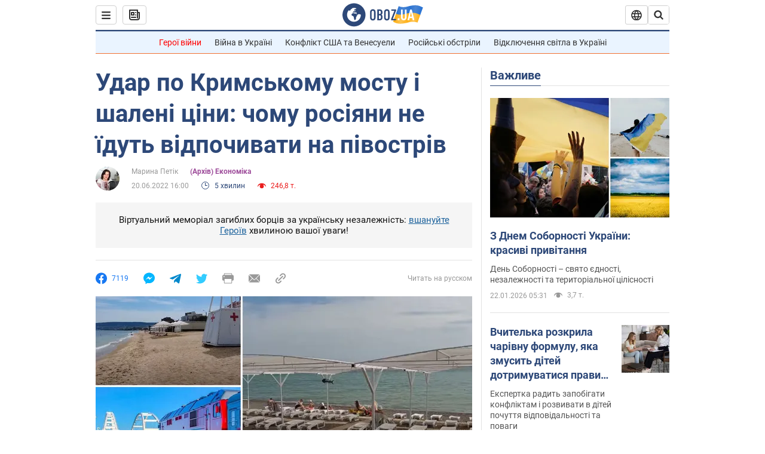

--- FILE ---
content_type: application/x-javascript; charset=utf-8
request_url: https://servicer.idealmedia.io/1418748/1?nocmp=1&sessionId=69720465-010e3&sessionPage=1&sessionNumberWeek=1&sessionNumber=1&scale_metric_1=64.00&scale_metric_2=256.00&scale_metric_3=100.00&cbuster=1769079909549944814966&pvid=28dfd974-c6ad-4d45-a805-ddf2ee524ee4&implVersion=11&lct=1763555100&mp4=1&ap=1&consentStrLen=0&wlid=2f2ed953-dd80-431b-96bf-3e00fa2b17bc&uniqId=1090c&niet=4g&nisd=false&evt=%5B%7B%22event%22%3A1%2C%22methods%22%3A%5B1%2C2%5D%7D%2C%7B%22event%22%3A2%2C%22methods%22%3A%5B1%2C2%5D%7D%5D&pv=5&jsv=es6&dpr=1&hashCommit=cbd500eb&apt=2022-06-20T16%3A00%3A00&tfre=4097&w=0&h=1&tl=150&tlp=1&sz=0x1&szp=1&szl=1&cxurl=https%3A%2F%2Fnews.obozrevatel.com%2Fukr%2Feconomics%2Fu-krimu-absolyutno-porozhni-plyazhi-chomu-rosiyani-ne-idut-na-pivostriv.htm&ref=&lu=https%3A%2F%2Fnews.obozrevatel.com%2Fukr%2Feconomics%2Fu-krimu-absolyutno-porozhni-plyazhi-chomu-rosiyani-ne-idut-na-pivostriv.htm
body_size: 895
content:
var _mgq=_mgq||[];
_mgq.push(["IdealmediaLoadGoods1418748_1090c",[
["tsn.ua","11961761","1","Після окупації саме цього міста рф хоче закінчити війну","Переможниця «Битви екстрасенсів», тарологиня Яна Пасинкова передбачила, що Росія планувала вийти до Одеси і після окупації півдня України закінчити війну.","0","","","","PeE2J3WYcMbYJQsYY869YtsBGWi00-Eh_JwMT1W9tywwTJzDlndJxZG2sYQLxm7SJP9NESf5a0MfIieRFDqB_Kldt0JdlZKDYLbkLtP-Q-W4AiGjcCK-Ee5LlGGzqTE2",{"i":"https://s-img.idealmedia.io/n/11961761/45x45/96x0x386x386/aHR0cDovL2ltZ2hvc3RzLmNvbS90LzIwMjYtMDEvNTA5MTUzLzlhMjU5ODJiM2ExM2I0YjVhNjViYWFiOTg1ODY2NDBlLmpwZWc.webp?v=1769079909-QOIkDg0RPWQEhQ-94dlX88QCyoc5w1q0bU_cXkfFTLU","l":"https://clck.idealmedia.io/pnews/11961761/i/1298901/pp/1/1?h=PeE2J3WYcMbYJQsYY869YtsBGWi00-Eh_JwMT1W9tywwTJzDlndJxZG2sYQLxm7SJP9NESf5a0MfIieRFDqB_Kldt0JdlZKDYLbkLtP-Q-W4AiGjcCK-Ee5LlGGzqTE2&utm_campaign=obozrevatel.com&utm_source=obozrevatel.com&utm_medium=referral&rid=3769e74f-f782-11f0-901e-d404e6f97680&tt=Direct&att=3&afrd=296&iv=11&ct=1&gdprApplies=0&muid=q0m9q456k453&st=-300&mp4=1&h2=RGCnD2pppFaSHdacZpvmnoTb7XFiyzmF87A5iRFByjsgNjusZyjGo1rMnMT1hEiOhumDt6a8mN7o5CH77ZLjIg**","adc":[],"sdl":0,"dl":"","category":"Интересное","dbbr":0,"bbrt":0,"type":"e","media-type":"static","clicktrackers":[],"cta":"Читати далі","cdt":"","tri":"3769f7d4-f782-11f0-901e-d404e6f97680","crid":"11961761"}],],
{"awc":{},"dt":"desktop","ts":"","tt":"Direct","isBot":1,"h2":"RGCnD2pppFaSHdacZpvmnoTb7XFiyzmF87A5iRFByjsgNjusZyjGo1rMnMT1hEiOhumDt6a8mN7o5CH77ZLjIg**","ats":0,"rid":"3769e74f-f782-11f0-901e-d404e6f97680","pvid":"28dfd974-c6ad-4d45-a805-ddf2ee524ee4","iv":11,"brid":32,"muidn":"q0m9q456k453","dnt":2,"cv":2,"afrd":296,"consent":true,"adv_src_id":39175}]);
_mgqp();
